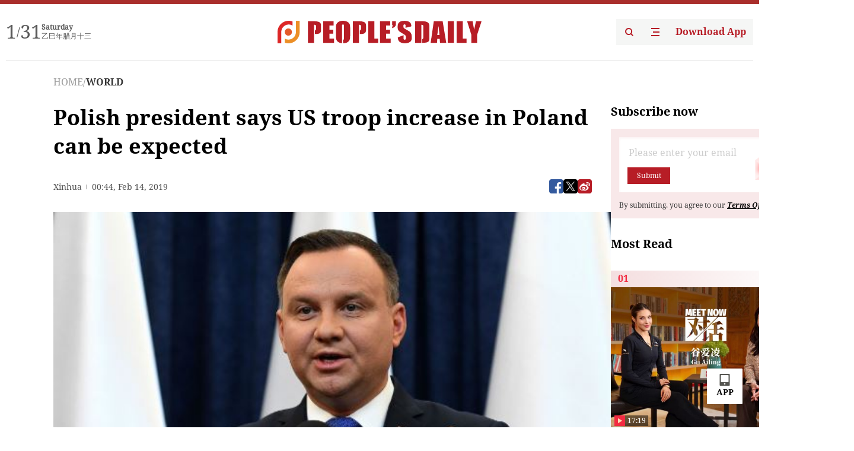

--- FILE ---
content_type: text/html;charset=UTF-8
request_url: https://peoplesdaily.pdnews.cn/world/er/30001217725
body_size: 22445
content:
<!doctype html><html lang="en"><head><meta charset="UTF-8"/><meta name="viewport" content="initial-scale=1,maximum-scale=1,minimum-scale=1,user-scalable=no"/><script type = "application/ld+json">
                {
                "@context": "https://schema.org",
                "@type": "NewsArticle",
                "headline": "Polish president says US troop increase in Poland can be expected",
                "description": "(File Photo: CGTN)WARSAW, Feb. 13 (Xinhua) -- Polish President Andrzej Duda said an increase in the presence of US armed forces on Polish territory was to be expected, following a bilateral meeting with US Vice President Mike Pence here Wednesday."I hope that our joint efforts aimed at increasing the presence of US armed forces in Poland are going to bring ",
                "mainEntityOfPage":"https://peoplesdaily.pdnews.cn/topnews/er/30001217725",
                 "inLanguage": "en-US",
                "image": [],
                "datePublished":  "2019-02-14T00:44:30.000Z",
                "dateModified":  "2019-02-14T00:44:30.000Z",
                    "author": {
                        "@type": "Person",
                         "name": "",
                         "url": "",
                         "worksFor": {
                            "@type": "Organization",
                            "name": "People's Daily",
                            "logo": {
                                "@type": "ImageObject",
                                "url": "https://cdnpdcontent.aikan.pdnews.cn/rmrb/rmrb-protocol-en-web/0.0.12/"
                            },    
                            "address": {
                                "@type": "PostalAddress",
                                "streetAddress": "No. 2 Jintai West Road",
                                "addressLocality": "Beijing",
                                "addressRegion": "Beijing",  
                                "postalCode": "100733",
                                "addressCountry": "CN"
                            }
                         }
                    },
                "publisher": {
                    "@type": "Organization",
                    "name": "People's Daily",
                    "logo": {
                        "@type": "ImageObject",
                        "url": "https://cdnpdcontent.aikan.pdnews.cn/rmrb/rmrb-protocol-en-web/0.0.12/"
                    },
                    "url":"https://peoplesdaily.pdnews.cn"
                },
                 "articleSection": "WORLD"
             } 
          </script><link rel="canonical" href="https://peoplesdaily.pdnews.cn/world/er/30001217725" /><title>Polish president says US troop increase in Poland can be expected</title><style></style><meta name="title" content="Polish president says US troop increase in Poland can be expected"><meta name="keywords" content="WORLD,People's Daily"><meta name="description" content="(File Photo: CGTN)WARSAW, Feb. 13 (Xinhua) -- Polish President Andrzej Duda said an increase in the presence of US armed forces on Polish territory was to be expected, following a bilateral meeting with US Vice President Mike Pence here Wednesday."I hope that our joint efforts aimed at increasing the presence of US armed forces in Poland are going to bring "><meta property="title" content="Polish president says US troop increase in Poland can be expected"><meta property="image" content="https://cdnpdcontent.aikan.pdnews.cn/up/cms/www/201902/14084223bqo4.jpg"><meta itemprop="image" content="https://cdnpdcontent.aikan.pdnews.cn/up/cms/www/201902/14084223bqo4.jpg"><meta property="description" content="(File Photo: CGTN)WARSAW, Feb. 13 (Xinhua) -- Polish President Andrzej Duda said an increase in the presence of US armed forces on Polish territory was to be expected, following a bilateral meeting with US Vice President Mike Pence here Wednesday."I hope that our joint efforts aimed at increasing the presence of US armed forces in Poland are going to bring "><meta property="fb:app_id" content="216960335533526"><meta property="og:title" content="Polish president says US troop increase in Poland can be expected"><meta property="og:description" content="(File Photo: CGTN)WARSAW, Feb. 13 (Xinhua) -- Polish President Andrzej Duda said an increase in the presence of US armed forces on Polish territory was to be expected, following a bilateral meeting with US Vice President Mike Pence here Wednesday."I hope that our joint efforts aimed at increasing the presence of US armed forces in Poland are going to bring "><meta property="og:url" content="https://peoplesdaily.pdnews.cn/world/er/30001217725"><meta property="og:image" content="https://cdnpdcontent.aikan.pdnews.cn/up/cms/www/201902/14084223bqo4.jpg?x-oss-process=image/resize,l_850/auto-orient,1/quality,q_95/format,jpg"><meta property="og:image:alt" content="(File Photo: CGTN)WARSAW, Feb. 13 (Xinhua) -- Polish President Andrzej Duda said an increase in the presence of US armed forces on Polish territory was to be expected, following a bilateral meeting with US Vice President Mike Pence here Wednesday."I hope that our joint efforts aimed at increasing the presence of US armed forces in Poland are going to bring "><meta property="og:image_wechat" content="https://cdnpdcontent.aikan.pdnews.cn/up/cms/www/201902/14084223bqo4.jpg?x-oss-process=image/resize,l_850/auto-orient,1/quality,q_95/format,jpg"><meta name="twitter:title" content="Polish president says US troop increase in Poland can be expected"><meta property="twitter:title" content="Polish president says US troop increase in Poland can be expected"><meta name="twitter:image" content="https://cdnpdcontent.aikan.pdnews.cn/up/cms/www/201902/14084223bqo4.jpg?x-oss-process=image/resize,l_850/auto-orient,1/quality,q_95/format,jpg"><meta property="twitter:image" content="https://cdnpdcontent.aikan.pdnews.cn/up/cms/www/201902/14084223bqo4.jpg?x-oss-process=image/resize,l_850/auto-orient,1/quality,q_95/format,jpg"><meta name="twitter:image:src" content="https://cdnpdcontent.aikan.pdnews.cn/up/cms/www/201902/14084223bqo4.jpg?x-oss-process=image/resize,l_850/auto-orient,1/quality,q_95/format,jpg"><meta property="twitter:image:src" content="https://cdnpdcontent.aikan.pdnews.cn/up/cms/www/201902/14084223bqo4.jpg?x-oss-process=image/resize,l_850/auto-orient,1/quality,q_95/format,jpg"><meta name="twitter:description" content="(File Photo: CGTN)WARSAW, Feb. 13 (Xinhua) -- Polish President Andrzej Duda said an increase in the presence of US armed forces on Polish territory was to be expected, following a bilateral meeting with US Vice President Mike Pence here Wednesday."I hope that our joint efforts aimed at increasing the presence of US armed forces in Poland are going to bring "><meta property="twitter:description" content="(File Photo: CGTN)WARSAW, Feb. 13 (Xinhua) -- Polish President Andrzej Duda said an increase in the presence of US armed forces on Polish territory was to be expected, following a bilateral meeting with US Vice President Mike Pence here Wednesday."I hope that our joint efforts aimed at increasing the presence of US armed forces in Poland are going to bring "><meta name="twitter:site" content="@PeoplesDailyapp"><meta property="twitter:site" content="@PeoplesDailyapp"><meta property="al:title" content="Polish president says US troop increase in Poland can be expected"><meta property="al:image" content="https://cdnpdcontent.aikan.pdnews.cn/up/cms/www/201902/14084223bqo4.jpg?x-oss-process=image/resize,l_850/auto-orient,1/quality,q_95/format,jpg"><meta property="al:description" content="(File Photo: CGTN)WARSAW, Feb. 13 (Xinhua) -- Polish President Andrzej Duda said an increase in the presence of US armed forces on Polish territory was to be expected, following a bilateral meeting with US Vice President Mike Pence here Wednesday."I hope that our joint efforts aimed at increasing the presence of US armed forces in Poland are going to bring "><meta property="og:type" content="article"><meta property="og:rich_attachment" content="true"><meta name="twitter:card" content="summary_large_image"><meta property="twitter:card" content="summary_large_image"><meta name="twitter:creator" content="@PeoplesDailyapp"><meta property="twitter:creator" content="@PeoplesDailyapp"><meta property="al:type" content="article"><meta name="format-detection" content="telephone=no, email=no"/><meta name="apple-touch-fullscreen" content="YES"/><meta name="apple-mobile-web-app-capable" content="yes"/><meta name="apple-mobile-web-app-status-bar-style" content="black"/><link rel="icon" href="https://cdnpdfront.aikan.pdnews.cn/rmrb/es/rmrb-web-details-main/1.0.20/resource/image/faviconV2.png" type="image/x-icon"/><link rel="stylesheet" href="https://cdnpdfront.aikan.pdnews.cn/rmrb/es/rmrb-web-details-main/1.0.20/resource/css/plugin/normalize.css"><link rel="stylesheet" href="https://cdnpdfront.aikan.pdnews.cn/rmrb/es/rmrb-web-details-main/1.0.20/resource/css/plugin/swiper-bundle.min.css"><link rel="stylesheet" href="https://cdnpdfront.aikan.pdnews.cn/rmrb/es/rmrb-web-details-main/1.0.20/resource/css/plugin/aliPlayer.min.css"><link rel="stylesheet" href="https://cdnpdfront.aikan.pdnews.cn/rmrb/es/rmrb-web-details-main/1.0.20/resource/font/style.css"><link rel="stylesheet" href="https://cdnpdfront.aikan.pdnews.cn/rmrb/es/rmrb-web-details-main/1.0.20/resource/css/desktop/common.css"><link rel="stylesheet" href="https://cdnpdfront.aikan.pdnews.cn/rmrb/es/rmrb-web-details-main/1.0.20/resource/css/desktop/article.css"><link rel="stylesheet" href="https://cdnpdfront.aikan.pdnews.cn/rmrb/es/rmrb-web-details-main/1.0.20/resource/css/desktop/player.css"><script src="https://cdnpdfront.aikan.pdnews.cn/rmrb/es/rmrb-web-details-main/1.0.20/resource/js/share.min.js"></script><script type="module" crossorigin src="https://cdnpdfront.aikan.pdnews.cn/rmrb/es/rmrb-web-details-main/1.0.20/static/articleDesktop.c5301c6a.js"></script><link rel="modulepreload" href="https://cdnpdfront.aikan.pdnews.cn/rmrb/es/rmrb-web-details-main/1.0.20/static/__uno.15422b0f.js"><link rel="modulepreload" href="https://cdnpdfront.aikan.pdnews.cn/rmrb/es/rmrb-web-details-main/1.0.20/static/light.f3ff9c99.js"><link rel="modulepreload" href="https://cdnpdfront.aikan.pdnews.cn/rmrb/es/rmrb-web-details-main/1.0.20/static/use-rtl.8a7f6956.js"><link rel="modulepreload" href="https://cdnpdfront.aikan.pdnews.cn/rmrb/es/rmrb-web-details-main/1.0.20/static/FooterShare.0f3c5c72.js"><link rel="modulepreload" href="https://cdnpdfront.aikan.pdnews.cn/rmrb/es/rmrb-web-details-main/1.0.20/static/index.1b39da1d.js"><link rel="modulepreload" href="https://cdnpdfront.aikan.pdnews.cn/rmrb/es/rmrb-web-details-main/1.0.20/static/index.b39b2bcf.js"><link rel="modulepreload" href="https://cdnpdfront.aikan.pdnews.cn/rmrb/es/rmrb-web-details-main/1.0.20/static/email.b80d3b72.js"><link rel="modulepreload" href="https://cdnpdfront.aikan.pdnews.cn/rmrb/es/rmrb-web-details-main/1.0.20/static/Close.fa9a9c37.js"><link rel="modulepreload" href="https://cdnpdfront.aikan.pdnews.cn/rmrb/es/rmrb-web-details-main/1.0.20/static/index.674e821e.js"><link rel="modulepreload" href="https://cdnpdfront.aikan.pdnews.cn/rmrb/es/rmrb-web-details-main/1.0.20/static/vote.9191c2c4.js"><link rel="stylesheet" href="https://cdnpdfront.aikan.pdnews.cn/rmrb/es/rmrb-web-details-main/1.0.20/static/__uno.1bc1a676.css"><link rel="stylesheet" href="https://cdnpdfront.aikan.pdnews.cn/rmrb/es/rmrb-web-details-main/1.0.20/static/FooterShare.536f3f2b.css"><link rel="stylesheet" href="https://cdnpdfront.aikan.pdnews.cn/rmrb/es/rmrb-web-details-main/1.0.20/static/index.262060e6.css"><link rel="stylesheet" href="https://cdnpdfront.aikan.pdnews.cn/rmrb/es/rmrb-web-details-main/1.0.20/static/index.36bdada6.css"><link rel="stylesheet" href="https://cdnpdfront.aikan.pdnews.cn/rmrb/es/rmrb-web-details-main/1.0.20/static/index.0044e19b.css"><link rel="stylesheet" href="https://cdnpdfront.aikan.pdnews.cn/rmrb/es/rmrb-web-details-main/1.0.20/static/articleDesktop.992161ba.css"><link rel="stylesheet" href="https://cdnpdfront.aikan.pdnews.cn/rmrb/es/rmrb-web-details-main/1.0.20/static/photoDesktop.4c8c64f1.css"></head><body data-id="30001217725" data-channelid="1028,1009" data-objecttype="8" data-topicid="" data-type="channel" id="body" class=""><div id="app"></div><header id="header"><div class="header"><div class="header-container c-container"><div class="header-main"><div id="globalHeader" class="time"></div><a href="https://peoplesdaily.pdnews.cn" class="logo"><span style="display:none">People's Daily</span> <img src="https://cdnpdfront.aikan.pdnews.cn/rmrb/es/rmrb-web-details-main/1.0.20/resource/image/header/logo.svg" alt="People's Daily English language App - Homepage - Breaking News, China News, World News and Video"></a><div class="right-content"><a class="header-search" target="_blank" href="https://peoplesdaily.pdnews.cn/searchDetails"><span style="display:none">People's Daily Search Details</span> <img src="https://cdnpdfront.aikan.pdnews.cn/rmrb/es/rmrb-web-details-main/1.0.20/resource/image/header/headerSearch.svg" alt="People's Daily English language App - Homepage - Breaking News, China News, World News and Video"> </a><span class="header-channel"><div id="headerChannel"></div><img class="header-channel-icon" src="https://cdnpdfront.aikan.pdnews.cn/rmrb/es/rmrb-web-details-main/1.0.20/resource/image/channel.svg" alt="People's Daily English language App - Homepage - Breaking News, China News, World News and Video"> </span><a class="header-download droidSerif-bold" target="_blank" href="https://peoplesdaily.pdnews.cn/publicity">Download App</a></div></div></div></div></header><main class="content-main" data-author-name="" data-author-id=""><div class="c-container"><div class="breadcrumb"><a href="https://peoplesdaily.pdnews.cn" class="droidSerif">HOME</a> <span class="droidSerif">/</span><div class="beloneName droidSerif-bold">WORLD</div></div><div class="c-content"><div class="left"><div class="c-title droidSerif-bold" id="newsTitle">Polish president says US troop increase in Poland can be expected</div><div class="c-details-share"><div class="c-details"><div class="c-details-extra droidSerif"><div class="form">Xinhua</div><div class="c-publish-time none">1550105070000</div></div></div><div id="globalShare"></div></div><div class="skeleton-loading"><div class="ant-skeleton ant-skeleton-active"><div class="ant-skeleton-content"><ul class="ant-skeleton-paragraph"><li style="width:38%"></li><li style="width:100%"></li><li style="width:100%"></li><li style="width:87.5%"></li></ul><h3 class="ant-skeleton-title" style="width:100%;height:427.5px"></h3></div></div></div><div class="c-news-content none" id="newContent"><p style="text-align:center"><img src="https://cdnpdcontent.aikan.pdnews.cn/up/cms/www/201902/140846422utr.jpg" title="Polish President Andrzej Duda CGTN.JPG" alt="Polish President Andrzej Duda CGTN.JPG"></p>
<p><span style="color: rgb(127, 127, 127);">Polish President Andrzej Duda. (File Photo: CGTN)</span><br></p>
<p style="text-align: left;">WARSAW, Feb. 13 (Xinhua) -- Polish President Andrzej Duda said an increase in the presence of US armed forces on Polish territory was to be expected, following a bilateral meeting with US Vice President Mike Pence here Wednesday.</p>
<p style="text-align: left;">"I hope that our joint efforts aimed at increasing the presence of US armed forces in Poland are going to bring effects soon," Duda said in a joint statement following the meeting with Pence.</p>
<p style="text-align: left;">"In the nearest future, commitments are going to come. This is what we should expect," Duda said.</p>
<p style="text-align: left;">"Our countries are discussing the parameters for increased United States military presence in Poland. I'll be carrying back your strong convictions regarding that to President Trump and to our leaders in the Defense Department when I return to the United States," Pence said in the statement.</p>
<p style="text-align: left;">During their meeting, Pence and Duda also discussed energy and economic cooperation.</p>
<p style="text-align: left;">Earlier in the day, Pence and Duda visited American and Polish troops stationed at a military base in Warsaw, and oversaw the signing of a deal for Poland to buy 20 HIMARS rocket launchers from US producer Lockheed Martin.</p>
<p style="text-align: left;">Pence's visit to Warsaw includes the two-day conference on the Middle East co-organized by the US and Poland, which kicked off Wednesday afternoon with an official welcome of the participants.</p>
<p><br style="text-align: left;"></p></div><div id="vote"></div></div><div class="right" id="mostRead"></div></div><div class="c-recommend" id="recommend"></div></div></main><div id="news-article-audio"></div><div id="hidden"></div><div id="hiddenElement"></div><footer id="globalFooter" data-audio-title="" data-audio-src="" data-audio-img=""><div class="footer-main c-container"><div class="footer-container"><div class="footer-left"><div class="footer-download"><div class="footer-title droidSerif-bold">Download App</div><div class="footer-download-top"><a target="_blank" href="https://apps.apple.com/app/peoples-daily-%E4%BA%BA%E6%B0%91%E6%97%A5%E6%8A%A5%E8%8B%B1%E6%96%87%E5%AE%A2%E6%88%B7%E7%AB%AF/id1294031865" class="droidSerif-bold"><img src="https://cdnpdfront.aikan.pdnews.cn/rmrb/es/rmrb-web-details-main/1.0.20/resource/image/footer/apple.svg" alt="People's Daily English language App - Homepage - Breaking News, China News, World News and Video"> </a><a target="_blank" href="https://sj.qq.com/appdetail/com.peopleapp.en" class="droidSerif-bold"><img src="https://cdnpdfront.aikan.pdnews.cn/rmrb/es/rmrb-web-details-main/1.0.20/resource/image/footer/android.svg" alt="People's Daily English language App - Homepage - Breaking News, China News, World News and Video"></a></div><a target="_blank" href="https://play.google.com/store/apps/details?id=com.peopleapp.en" class="download-app droidSerif-bold"><img src="https://cdnpdfront.aikan.pdnews.cn/rmrb/es/rmrb-web-details-main/1.0.20/resource/image/footer/google.svg" alt="People's Daily English language App - Homepage - Breaking News, China News, World News and Video"> <span>Google Play</span></a></div></div><div class="footer-right"><div class="footer-sitemap"><div class="footer-title droidSerif-bold">Sitemap</div><div id="footerSitemap" class="sitemap-list"></div></div><div class="footer-share" id="footerShare"></div></div></div><div class="footer-bottom"><div class="left"><div class="left-top"><a class="droidSerif" target="_blank" href="https://www.beian.gov.cn/portal/registerSystemInfo?recordcode=11010502048728" title="People's Daily English language App"><img src="https://cdnpdfront.aikan.pdnews.cn/rmrb/es/rmrb-web-details-main/1.0.20/resource/image/footer/emblem.png" alt="People's Daily English language App - Homepage - Breaking News, China News, World News and Video"> <span>京公网安备 11010502048728号 Copyright 2023 People's Daily </span></a><a class="droidSerif" target="_blank" href="https://beian.miit.gov.cn/#/Integrated/recordQuery" title="People's Daily English language App">ICP Registration Number: 16066560</a></div><a class="droidSerif" title="People's Daily English language App">Disinformation report:rmrbywapp@126.com</a></div><div class="right"><a class="privacyPolicy" href="https://peoplesdaily.pdnews.cn/privacyPolicy" target="_blank" title="People's Daily English language App">Privacy policy</a> <i class="line"></i> <a class="aboutUs" href="https://peoplesdaily.pdnews.cn/aboutUs" target="_blank" title="People's Daily English language App">Terms of Service</a> <i class="line"></i> <a class="aboutPeopleDaily" href="https://peoplesdaily.pdnews.cn/aboutPeopleDaily" target="_blank" title="People's Daily English language App">About People's Daily</a> <i class="line"></i> <a class="peoplesDaily" href="" target="_blank" title="People's Daily English language App">PEOPLE'S DAILY</a></div></div></div></footer><script src="https://wkbrs1.tingyun.com/js/cIHjmnMVaiY.js"></script><script src="https://cdnpdfront.aikan.pdnews.cn/rmrb/es/rmrb-web-details-main/1.0.20/resource/js/sensorsdata.min.js"></script><script src="https://cdnpdfront.aikan.pdnews.cn/rmrb/es/rmrb-web-details-main/1.0.20/resource/js/aliPlayer.min.js"></script><script src="https://cdnpdfront.aikan.pdnews.cn/rmrb/es/rmrb-web-details-main/1.0.20/resource/js/swiper-bundle.min.js"></script><script src="https://cdnpdfront.aikan.pdnews.cn/rmrb/es/rmrb-web-details-main/1.0.20/resource/js/echart.min.js"></script><script src="https://cdnpdfront.aikan.pdnews.cn/rmrb/es/rmrb-web-details-main/1.0.20/resource/js/ecStat.min.js"></script><script>!(function (c,b,d,a) {c[a] ||(c[a] ={})
c[a].config ={pid:'bayc9l9j1x@7e5f11667efff4b',appType:'web',imgUrl:'https://arms-retcode.aliyuncs.com/r.png?',sendResource:true,enableLinkTrace:true,behavior:true
}
with (b) with (body) with (insertBefore(createElement('script'),firstChild)) setAttribute('crossorigin','',src =d
)
})(window,document,'https://retcode.alicdn.com/retcode/bl.js','__bl')</script><script>var echartOptions = undefined;var shareInfo = {"shareSwitch":1,"fullUrl":"https://cdnpdcontent.aikan.pdnews.cn/up/cms/www/201902/14084223bqo4.jpg","shareTitle":"Polish president says US troop increase in Poland can be expected","bucket":"rmrb-peopledaily-content-prod","shareDescription":"(File Photo: CGTN)WARSAW, Feb. 13 (Xinhua) -- Polish President Andrzej Duda said an increase in the presence of US armed forces on Polish territory was to be expected, following a bilateral meeting with US Vice President Mike Pence here Wednesday.\"I hope that our joint efforts aimed at increasing the presence of US armed forces in Poland are going to bring "};var contentDetailsJson = {"channelRels":[{"channelId":1028,"channelLevel":2,"channelName":"WORLD","sortValue":1,"channelAlias":"world"},{"channelId":1009,"channelLevel":1,"channelName":"BRI NEWS","sortValue":2,"channelAlias":"bri-news"}],"description":"(File Photo: CGTN)WARSAW, Feb. 13 (Xinhua) -- Polish President Andrzej Duda said an increase in the presence of US armed forces on Polish territory was to be expected, following a bilateral meeting with US Vice President Mike Pence here Wednesday.\"I hope that our joint efforts aimed at increasing the presence of US armed forces in Poland are going to bring "};</script></body></html>

--- FILE ---
content_type: text/css
request_url: https://cdnpdfront.aikan.pdnews.cn/rmrb/es/rmrb-web-details-main/1.0.20/resource/css/plugin/aliPlayer.min.css
body_size: 4752
content:
.prism-player .prism-big-play-btn{background:url(../../image/puse.svg) no-repeat;background-size:contain;width:64px;height:64px}.prism-player .prism-big-play-btn .outter{border:7px solid rgba(255,255,255,.51);width:64px;height:64px;border-radius:100%;position:absolute;box-sizing:border-box;top:0;left:0}.prism-player .prism-big-play-btn:hover{cursor:pointer}.prism-player .prism-play-btn{width:24px;height:24px;background:url(../../image/player/smallplay.png) no-repeat;background-size:contain}.prism-player .prism-play-btn:hover{cursor:pointer}.prism-player .prism-live-display{font-size:12px;color:#ebecec;line-height:44px;text-align:center;margin:0}.prism-player .live-shift-display:hover{cursor:pointer;font-size:14px}.prism-player .prism-play-btn.playing{background:url(../../image/player/smallpause.png) no-repeat;background-size:contain}.prism-player .prism-play-btn.playing:hover{cursor:pointer}.prism-player .prism-fullscreen-btn{width:24px;height:24px;background:url(../../image/player/fullscreen.png) no-repeat;background-size:contain}.prism-player .prism-fullscreen-btn:hover{cursor:pointer}.prism-player .prism-fullscreen-btn.fullscreen{background:url(../../image/player/smallscreen.png) no-repeat;background-size:contain}.prism-player .prism-fullscreen-btn.fullscreen:hover{animation:hoverAnimationScale 1s 1;-moz-animation:hoverAnimationScale 1s 1;-webkit-animation:hoverAnimationScale 1s 1;-o-animation:hoverAnimationScale 1s 1;cursor:pointer}.prism-player .prism-volume{position:relative}.prism-player .prism-volume .volume-icon{width:28px;height:28px;background:url(../../image/player/volume.png);background-size:contain}.prism-player .prism-volume .volume-icon .long-horizontal{width:3px;background:#ebecec;height:18px;position:absolute;right:5px;top:50%;-ms-transform:translateY(-50%);transform:translateY(-50%)}.prism-player .prism-volume .volume-icon .short-horizontal{width:3px;background:#ebecec;height:8px;position:absolute;right:10px;top:50%;-ms-transform:translateY(-50%);transform:translateY(-50%)}.prism-player .prism-volume .volume-icon:hover{-ms-transform-origin:0 50%;transform-origin:0 50%;background-size:contain;cursor:pointer}.prism-player .prism-volume .mute .long-horizontal{-ms-transform:rotate(-45deg);transform:rotate(-45deg);height:12px;top:10px;left:22px}.prism-player .prism-volume .mute .short-horizontal{-ms-transform:rotate(45deg);transform:rotate(45deg);height:12px;top:10px;left:22px}.prism-player .prism-volume-control{position:absolute;bottom:44px;display:none;background:rgba(60,60,60,.95);box-shadow:0 0 6px 0 rgba(0,0,0,.1);width:32px;height:130px;z-index:10000}.prism-player .prism-volume-control .volume-control-icon{width:32px;height:32px;background:url(../../image/player/unmutevolume.png) no-repeat;background-size:contain}.prism-player .prism-volume-control .volume-control-icon:hover{cursor:pointer;background:url(../../image/player/volumehover.png) no-repeat;background-size:contain}.prism-player .prism-volume-control .volume-control-icon.mute{background:url(../../image/player/volumemute.png) no-repeat;background-size:contain}.prism-player .prism-volume-control .volume-control-icon.mute:hover{background:url(../../image/player/volumemutehover.png) no-repeat;background-size:contain;cursor:pointer}.prism-player .prism-volume-control:hover{cursor:pointer}.prism-player .prism-volume-control .volume-control-icon{position:absolute;bottom:6px;left:8px;width:26px;height:26px}.prism-player .prism-volume-control .volume-range{position:absolute;left:14px;bottom:10px;border-radius:1px;background:#6c6262;box-shadow:inset 1px 1px 1px 0 rgba(0,0,0,.06);width:4px;height:100px}.prism-player .prism-volume-control .volume-value{width:100%;height:0%;background:#30adf2;position:absolute;border-radius:1px;bottom:0}.prism-player .prism-volume-control .volume-cursor{position:absolute;bottom:0;background:#fff;width:15px;height:15px;border-radius:15px;left:-6px}.prism-player .prism-volume-control .volume-cursor:hover{background:#00c1de}.prism-player .prism-animation{width:64px;height:64px;border-radius:64px;opacity:0;position:absolute;left:50%;top:50%;-ms-transform:translate(-50%,-50%);transform:translate(-50%,-50%)}.prism-player .prism-play-animation{background:url(../../image/player/playanimation.png) no-repeat;background-size:contain}.prism-player .prism-pause-animation{background:url(../../image/player/pauseanimation.png) no-repeat;background-size:contain}.prism-player .play-apply-animation{animation:prismplayanimation 1s 1;-moz-animation:prismplayanimation 1s 1;-webkit-animation:prismplayanimation 1s 1;-o-animation:prismplayanimation 1s 1;animation-fill-mode:both}@keyframes prismplayanimation{0%{width:32px;height:32px;border-radius:32px;opacity:0}50%{width:32px;height:32px;border-radius:32px;opacity:1}99%{width:76px;height:76px;border-radius:76px;opacity:0}100%{width:0;height:0}}@keyframes spinoffPulse{0%{transform:rotate(0);-webkit-transform:rotate(0);-moz-transform:rotate(0)}100%{transform:rotate(360deg);-webkit-transform:rotate(360deg);-moz-transform:rotate(360deg)}}@keyframes hoverAnimationRotate{0%{transform:rotate(0);-webkit-transform:rotate(0);-moz-transform:rotate(0)}50%{transform:rotate(45deg);-webkit-transform:rotate(45deg);-moz-transform:rotate(45deg)}100%{transform:rotate(0);-webkit-transform:rotate(0);-moz-transform:rotate(0)}}@keyframes hoverAnimationScale{0%{transform:scale(1);-webkit-transform:scale(1);-moz-transform:scale(1)}50%{transform:scale(1.2);-webkit-transform:scale(1.2);-moz-transform:scale(1.2)}100%{transform:scale(1);-webkit-transform:scale(1);-moz-transform:scale(1)}}@keyframes hoverAnimationScaleX{0%{transform:scaleX(1);-webkit-transform:scaleX(1);-moz-transform:scaleX(1)}50%{transform:scaleX(1.2);-webkit-transform:scaleX(1.2);-moz-transform:scaleX(1.2)}100%{transform:scaleX(1);-webkit-transform:scaleX(1);-moz-transform:scaleX(1)}}@keyframes hoverVolumeAnimation{0%{opacity:1}50%{opacity:0}100%{opacity:1}}.volume-hover-animation{animation:hoverVolumeAnimation .3s 1;-moz-animation:hoverVolumeAnimation .3s 1;-webkit-animation:hoverVolumeAnimation .3s 1;-o-animation:hoverVolumeAnimation .3s 1}@keyframes hoverPlayButtonAnimation{0%{width:63px;height:63px;border:7px solid #fff}60%{width:90px;height:90px;border:7px solid rgba(255,255,255,.51)}100%{width:97px;height:97px;border:14px solid rgba(255,255,255,0)}}@keyframes warn{0%{transform:scale(1);opacity:0}25%{transform:scale(1);opacity:.1}50%{transform:scale(1.1);opacity:.3}75%{transform:scale(1.5);opacity:.5}100%{transform:scale(2);opacity:0}}.big-playbtn-hover-animation{animation:warn 1s ease-out;-moz-animation:warn 1s ease-out;-webkit-animation:warn 1s ease-out;-o-animation:warn 1s ease-out}.big-playbtn-hover-animation1{animation:hoverPlayButtonAnimation 1s 1;-moz-animation:hoverPlayButtonAnimation 1s 1;-webkit-animation:hoverPlayButtonAnimation 1s 1;-o-animation:hoverPlayButtonAnimation 1s 1}.prism-player{background-color:#000;position:relative}.prism-player a{text-decoration:none}.prism-player video{position:absolute;left:50%;top:50%;transform:translate(-50%,-50%);-ms-transform:translate(-50%,-50%);-moz-transform:translate(-50%,-50%);-webkit-transform:translate(-50%,-50%);-o-transform:translate(-50%,-50%);-ms-transform-origin:center;-moz-transform-origin:center;-webkit-transform-origin:center;-o-transform-origin:center}.prism-player .x5-full-screen{object-fit:fill;object-position:50% 50%}.prism-player .x5-top-left{object-fit:contain;object-position:0 0}.prism-player .prism-cover{width:100%;height:100%;background-repeat:no-repeat;background-position:center;background-size:cover;position:absolute;top:0;left:0;z-index:11}.prism-player .prism-text-overlay{width:100%;height:100%;position:absolute;top:0;left:0;z-index:9;pointer-events:none}.prism-player .prism-ErrorMessage{width:100%;height:100%;background-color:#000;background-repeat:no-repeat;background-position:center;background-size:contain;position:absolute;z-index:99;top:0;left:0;overflow:hidden;display:none}.prism-player .prism-ErrorMessage .prism-error-content{margin-top:20px;padding:0 5px}.prism-player .prism-ErrorMessage .prism-error-content p{text-align:center;font-size:12px;color:#fff}.prism-player .prism-ErrorMessage .prism-error-operation{margin-top:10px;margin-bottom:10px;padding-bottom:5px;border-bottom:1.5px;border-bottom-color:rgba(255,255,255,.15);border-bottom-style:dotted;text-align:center}.prism-player .prism-ErrorMessage .prism-error-operation a{width:80px;height:32px;line-height:32px;vertical-align:top;display:inline-block;margin-left:10px}.prism-player .prism-ErrorMessage .prism-error-operation a.prism-button-refresh{color:#21c5e0;border:solid 1px #21c5e0}.prism-player .prism-ErrorMessage .prism-error-operation a.prism-button-refresh:hover{color:#05d3f5;border-color:#05d3f5;cursor:pointer}.prism-player .prism-ErrorMessage .prism-error-operation a.prism-button-refresh:active{color:#026a7b;border-color:#026a7b}.prism-player .prism-ErrorMessage .prism-error-operation .prism-button-orange:visited{color:#05d3f5}.prism-player .prism-ErrorMessage .prism-detect-info{color:#fff;font-size:10px}.prism-player .prism-ErrorMessage .prism-detect-info p{padding:0 5px;word-break:break-all;margin:0 0 4px}.prism-player .prism-ErrorMessage .prism-detect-info span.info-label{display:inline-block;font-weight:700}.prism-player .prism-ErrorMessage .prism-detect-info span.info-content{color:gray}.prism-player .prism-big-play-btn{display:none;z-index:1000}.prism-player .prism-license-watermark{z-index:100;position:absolute;width:300px;height:120px;display:-ms-flexbox;display:flex;-ms-flex-direction:column;flex-direction:column;-ms-flex-pack:center;justify-content:center;-ms-flex-align:center;align-items:center;right:20px;top:20px;border:1px solid rgba(216,216,216,.12);box-shadow:0 0 12px 0 rgba(130,130,130,.2);border-radius:2px;backdrop-filter:blur(4px);background-color:rgba(255,255,255,.12)}.prism-player .prism-license-watermark .no-authorization{font-weight:500;font-size:24px;color:rgba(255,255,255,.9);text-shadow:1px 1px 2px rgba(0,0,0,.5);margin:0 50px}.prism-player .prism-license-watermark .apply-button{margin-top:12px;padding:5px 20px;background-color:#00bcd4;border:1px solid #26c5da;font-weight:400;font-size:14px;color:#fff;line-height:20px;cursor:pointer}.prism-player .prism-controlbar{width:100%;height:44px;position:relative;z-index:10;font-size:14px}.prism-player .prism-controlbar .prism-controlbar-bg{background:rgba(75,75,75,.15);width:100%;height:40px;position:absolute;bottom:0;left:0;z-index:-1}.prism-player .prism-time-display{height:40px;line-height:40px;color:#a4aab3;font-size:12px}.prism-player .prism-time-display .current-time{color:#fff}.prism-player .prism-live-time-display{height:44px;line-height:44px;color:#a4aab3;font-size:12px}.prism-player .prism-live-time-display span{display:inline}.prism-player .prism-live-time-display .live-text{margin-left:5px;font-size:12px;color:#ebecec}.prism-player .prism-live-time-display .current-time{color:#fff}.prism-player .prism-fullscreen-btn:hover{animation:hoverAnimationScale 1s 1;-moz-animation:hoverAnimationScale 1s 1;-webkit-animation:hoverAnimationScale 1s 1;-o-animation:hoverAnimationScale 1s 1}.prism-player .prism-liveshift-progress,.prism-player .prism-progress{bottom:40px!important;width:100%;height:4px;background:rgba(195,197,198,.5);box-shadow:inset 1px 1px 1px 0 rgba(0,0,0,.06);position:relative;cursor:pointer}.prism-player .prism-liveshift-progress .prism-progress-time,.prism-player .prism-progress .prism-progress-time{position:absolute;top:-25px;background:rgba(0,0,0,.8);box-shadow:0 0 5px 0 rgba(0,0,0,.1);-webkit-box-shadow:0 0 5px 0 rgba(0,0,0,.1);color:#fff;font-size:14px;border-radius:7.5px;padding:0 6px 0 6px;text-align:center;white-space:nowrap}.prism-player .prism-liveshift-progress .prism-progress-loaded,.prism-player .prism-progress .prism-progress-loaded{position:absolute;top:0;left:0;width:0;height:100%;background:#c3c5c6}.prism-player .prism-liveshift-progress .prism-progress-played,.prism-player .prism-progress .prism-progress-played{position:absolute;top:0;left:0;width:0;height:100%;background-color:#00c1de}.prism-player .prism-liveshift-progress .prism-progress-cursor,.prism-player .prism-progress .prism-progress-cursor{position:absolute;border-radius:8px;top:-5px;width:16px;height:16px;overflow:hidden;box-sizing:content-box;background:url(../../image/player/dragcursorhover.png) center;display:none}.prism-player .prism-liveshift-progress .prism-progress-cursor img,.prism-player .prism-progress .prism-progress-cursor img{width:14px;height:14px;position:absolute;top:50%;left:50%;-ms-transform:translate(-50%,-50%);transform:translate(-50%,-50%)}.prism-player .prism-liveshift-progress .cursor-hover,.prism-player .prism-progress .cursor-hover{border-radius:9px;width:18px;height:18px;top:-5px!important}.prism-player .prism-liveshift-progress .cursor-hover img,.prism-player .prism-progress .cursor-hover img{width:16px;height:16px}.prism-player .prism-liveshift-progress .prism-progress-marker,.prism-player .prism-progress .prism-progress-marker{width:100%;height:100%;position:absolute}.prism-player .prism-liveshift-progress .prism-progress-marker .prism-marker-dot,.prism-player .prism-progress .prism-progress-marker .prism-marker-dot{position:absolute;background:#d9edf7;width:5px;height:100%;border-radius:20%}.prism-player .prism-progress-hover{cursor:pointer;height:6px;transition:height .1s}.prism-player .prism-progress-hover .prism-marker-dot{width:10px;height:80%;top:8%;border-radius:30%}.prism-player .prism-progress-hover .prism-progress-cursor{top:-4px}.prism-player .prism-liveshift-progress{background:0 0}.prism-player .prism-liveshift-progress .prism-enable-liveshift{cursor:pointer;position:absolute;background:#fff;height:4px}.prism-player .prism-liveshift-progress .prism-enable-liveshift:hover{height:6px;transition:height .1s}.prism-player .prism-liveshift-progress .prism-liveshift-seperator{height:15px;position:absolute;right:0;top:-8px;color:#fff;margin-right:5px;margin-left:5px;right:-65px}.prism-player .prism-marker-text{padding:5px;background:rgba(0,0,0,.8);position:absolute;max-width:180px;max-height:100px;bottom:50px;color:#fff;border-radius:3px;z-index:9999;display:none;overflow:auto}.prism-player .prism-marker-text p{text-align:center;word-break:break-all;margin:0;font-size:12px}.prism-player .prism-loading{width:55px;height:55px;z-index:10}.prism-player .prism-loading .circle-androidFirefox{background-color:rgba(0,0,0,0);border:5px solid;border-color:rgba(0,193,222,.2) rgba(0,193,222,.5) rgba(0,193,222,.7) rgba(0,193,222,.1);opacity:.9;border-radius:50px;width:45px;height:45px;margin:0 auto}.prism-player .prism-loading .circle{background-color:rgba(0,0,0,0);border:5px solid;border-color:rgba(0,193,222,.2) rgba(0,193,222,.5) rgba(0,193,222,.7) rgba(0,193,222,.1);opacity:.9;border-radius:50px;width:45px;height:45px;margin:0 auto;-moz-animation:spinoffPulse .9s infinite linear;-webkit-animation:spinoffPulse .9s infinite linear}.prism-player .prism-hide{display:none}.prism-player .prism-snapshot-btn{width:32px;height:32px;background:url(../../image/player/snapshot.png) no-repeat;background-size:contain}.prism-player .prism-snapshot-btn:hover{animation:hoverAnimationScale 1s 1;-moz-animation:hoverAnimationScale 1s 1;-webkit-animation:hoverAnimationScale 1s 1;-o-animation:hoverAnimationScale 1s 1;cursor:pointer}.prism-player .prism-snapshot-btn:active{displa:block}.prism-player .prism-info-display{width:100%;color:#fff;font-size:18px;text-align:center;top:50%;position:absolute;z-index:900;height:44px;line-height:28px;font-size:16px;padding:10px 12px 10px 12px}.prism-player .prism-info-display span{color:#00c1de}.prism-player .prism-info-left-bottom{width:auto!important;top:auto!important;bottom:70px;left:20px!important;text-align:left}.prism-player .prism-info-top-center{width:auto!important;top:20px!important;left:50%!important;text-align:left!important;-ms-transform:translateX(-50%)!important;transform:translateX(-50%)!important;color:red!important}.prism-player .prism-info-black{color:#000!important}.prism-player .prism-auto-stream-selector{position:absolute;bottom:50%;width:100%;margin:auto;color:#efeff4;display:none}.prism-player .prism-auto-stream-selector p.tip-text{text-align:center}.prism-player .prism-auto-stream-selector .operators{width:100px;margin:auto}.prism-player .prism-button-cancel{font-size:16px;border:1px #ffffffa8 solid;padding:2px 5px 2px 5px;color:#ffffffa8;margin-left:5px;background:#503f3f3d}.prism-player .prism-button-ok{font-size:16px;border:1px #fff solid;padding:2px 5px 2px 5px;color:#fff;background:#503f3f63}.prism-player .prism-button-cancel:hover,.prism-player .prism-button-ok:hover{color:#f5f5f5}.prism-player .prism-cc-btn{height:24px;width:24px;background:url(../../image/player/cc.png) center no-repeat;background-size:contain}.prism-player .prism-cc-btn:hover{cursor:pointer;animation:hoverAnimationScale 1s 1;-moz-animation:hoverAnimationScale 1s 1;-webkit-animation:hoverAnimationScale 1s 1;-o-animation:hoverAnimationScale 1s 1}.prism-player .prism-setting-btn{height:24px;width:24px;background:url(../../image/player/setting.png) center no-repeat;background-size:contain}.prism-player .prism-setting-btn:hover{cursor:pointer;animation:hoverAnimationRotate 1s 1;-moz-animation:hoverAnimationRotate 1s 1;-webkit-animation:hoverAnimationRotate 1s 1;-o-animation:hoverAnimationRotate 1s 1}.prism-player .prism-setting-list{background:rgba(60,60,60,.95);width:220px;position:absolute;right:14px;bottom:45px;display:none;z-index:10000;text-align:left}.prism-player .prism-setting-list .prism-setting-item{font-size:14px;color:#ebecec;height:30px}.prism-player .prism-setting-list .prism-setting-item .setting-content{width:100%}.prism-player .prism-setting-list .prism-setting-item .setting-content:hover{background:rgba(216,216,216,.1);cursor:pointer}.prism-player .prism-setting-list .prism-setting-item .setting-content span{line-height:30px}.prism-player .prism-setting-list .prism-setting-item .setting-content .setting-title{margin-left:15px}.prism-player .prism-setting-list .prism-setting-item .setting-content .current-setting{float:right;max-width:120px;white-space:nowrap;overflow:hidden;text-overflow:ellipsis}.prism-player .prism-setting-list .prism-setting-item .array{display:inline-block;border-right:2px solid;border-bottom:2px solid;border-color:#fff;width:8px;height:8px;-ms-transform:rotate(-45deg);transform:rotate(-45deg);margin-right:10px;margin-top:10px;margin-left:10px;float:right}.prism-player .prism-setting-selector{right:40px;position:absolute;bottom:45px;width:150px;background:rgba(60,60,60,.95);font-size:14px;color:#ebecec;display:none;z-index:10000;text-align:left}.prism-player .prism-setting-selector .header{background:#242424;width:150px;height:30px}.prism-player .prism-setting-selector .header:hover{cursor:pointer}.prism-player .prism-setting-selector .header .left-array{display:inline-block;border-left:2px solid;border-bottom:2px solid;border-color:#fff;width:8px;height:8px;-ms-transform:rotate(45deg);transform:rotate(45deg);margin-right:6px;margin-top:12px;margin-left:16px;float:left}.prism-player .prism-setting-selector .header span{line-height:30px}.prism-player .prism-setting-selector ul.selector-list::-webkit-scrollbar{width:10px;background-color:#424242}.prism-player .prism-setting-selector ul.selector-list::-webkit-scrollbar-track{background-color:#424242}.prism-player .prism-setting-selector ul.selector-list::-webkit-scrollbar-thumb{background-color:#8e8e8e;border:1px solid #424242;border-radius:5px}.prism-player .prism-setting-selector ul{list-style-type:none;padding-left:0;max-height:150px;overflow-y:auto;padding-left:13px;margin-top:5px}.prism-player .prism-setting-selector ul li{height:28px;padding-left:10px}.prism-player .prism-setting-selector ul li.current{color:#30adf2;padding-left:0}.prism-player .prism-setting-selector ul li.current:before{content:"";display:inline-block;line-height:0;border:5px solid transparent;border-left-color:#30adf2;border-right-width:0;margin-top:5px;padding-right:5px}.prism-player .prism-setting-selector ul li:hover{background:rgba(216,216,216,.1);cursor:pointer}.prism-player .prism-setting-selector ul span{line-height:28px;max-width:110px;display:inline-block;vertical-align:middle;white-space:nowrap;overflow:hidden;text-overflow:ellipsis}.prism-player .prism-thumbnail{border:1px solid rgba(0,0,0,.8);width:174px;height:98px;position:absolute;bottom:50px;display:none;z-index:10}.prism-player .prism-thumbnail .none{border:none}.prism-player .prism-thumbnail span{font-size:12px;color:#fff;line-height:20px;background:rgba(0,0,0,.8);text-align:center;text-shadow:1px 1px 4px #373d41;padding-left:5px;padding-right:5px;display:inline-block;position:absolute;bottom:0;left:33%}.prism-player .prism-tooltip{background:#3c3c3c;box-shadow:0 0 5px 0 rgba(0,0,0,.1);height:28px;margin:0;padding-left:5px;padding-right:5px;padding-top:0;padding-bottom:0;position:absolute;bottom:50px;color:#fff;line-height:28px;font-size:10px;white-space:nowrap;display:none;z-index:10}.prism-player .disabled{pointer-events:none;color:gray}:-webkit-full-screen{width:100%!important;height:100%!important}:-moz-full-screen{width:100%!important;height:100%!important}:-ms-full-screen{width:100%!important;height:100%!important}:-ms-fullscreen{width:100%!important;height:100%!important}:-webkit-full-screen{width:100%!important;height:100%!important}:fullscreen{width:100%!important;height:100%!important}body.prism-full-window{padding:0;margin:0;height:100%;overflow-y:auto}.prism-fullscreen{position:fixed;overflow:hidden;z-index:99999;left:0!important;top:0!important;bottom:0!important;right:0!important;width:100%!important;height:100%!important;position:absolute!important}.prism-button{cursor:pointer;text-align:center;text-shadow:0 1px 1px rgba(0,0,0,.3);border-radius:.5em;box-shadow:0 1px 2px rgba(0,0,0,.2)}.prism-button-orange{color:#a56117;border:solid 1px #a56117}.prism-button-retry{color:#f2dede;border:solid 1px #f2dede}.prism-button-orange:hover{color:#d67400;border-color:#d67400}.prism-button-orange:active{color:#d67400;border-color:#d67400}.prism-button-orange:visited{color:#d67400}.prism-button-retry:hover{color:#fcf8e3;border-color:#fcf8e3}.prism-button-retry:active{color:#fcf8e3;border-color:#fcf8e3}.prism-button-retry:visited{color:#fcf8e3}.prism-center{position:absolute;left:50%;-ms-transform:translateX(-50%);transform:translateX(-50%)}.prism-width90{width:90%}.prism-stream-selector{font-size:16px;position:relative;line-height:32px}.prism-stream-selector .current-stream-selector{text-align:center;width:70px;display:none;color:#efeff4}.prism-stream-selector .current-stream-selector:hover{cursor:pointer;color:#00c1de}.prism-stream-selector .stream-selector-tip{color:#fff;text-align:center;padding:2px 5px 2px 5px;display:none;position:absolute;bottom:61.5px;white-space:nowrap;left:43%;font-size:18px}.prism-stream-selector .stream-selector-list{position:absolute;bottom:32px;background:rgba(0,0,0,.5);color:#efeff4;padding:5px 5px 0 5px;width:70px;margin:0;display:none}.prism-stream-selector .stream-selector-list li{list-style-type:none;text-align:center;white-space:nowrap;padding:0 2px 0 2px;line-height:24px}.prism-stream-selector .stream-selector-list li:last-child{margin-bottom:10px}.prism-stream-selector .stream-selector-list li.current{color:#00c1de}.prism-stream-selector .stream-selector-list li span.current{color:#00c1de}.prism-stream-selector .stream-selector-list li:hover{cursor:pointer;color:#00c1de}.prism-speed-selector{font-size:16px;position:relative;line-height:32px}.prism-speed-selector .current-speed-selector{color:#efeff4;text-align:center;width:60px}.prism-speed-selector .current-speed-selector:hover{cursor:pointer;color:#00c1de}.prism-speed-selector .speed-selector-list{position:absolute;bottom:32px;background:rgba(0,0,0,.5);color:#efeff4;padding:5px 5px 0 5px;display:none;margin:0}.prism-speed-selector .speed-selector-list li{list-style-type:none;text-align:center;white-space:nowrap;padding:0 2px 0 2px;line-height:24px}.prism-speed-selector .speed-selector-list li:last-child{margin-bottom:10px}.prism-speed-selector .speed-selector-list li.current{color:#00c1de}.prism-speed-selector .speed-selector-list li span.current{color:#00c1de}.prism-speed-selector .speed-selector-list li:hover{cursor:pointer;color:#00c1de}.prism-ai-container{position:absolute;overflow:hidden}.prism-ai-container .prism-ai-marking{font-size:12px;position:absolute}.prism-ai-container .prism-ai-marking[vh=large]{font-size:18px}.prism-ai-container .prism-ai-marking[vh=middle]{font-size:16px}.prism-ai-container .prism-ai-marking .prism-ai-rect-region{position:relative;display:inline-block}.prism-ai-container .prism-ai-marking .prism-ai-rect-region .prism-ai-title{height:0;-ms-transform:translateY(-40px);transform:translateY(-40px)}.prism-ai-container .prism-ai-marking .prism-ai-rect-region .prism-ai-title p{background:#ff1d00;text-align:center;width:100%;color:#fff;word-break:keep-all;margin:10px 0 0 0}.prism-ai-container .prism-ai-marking .prism-ai-rect-region .prism-ai-title .top-left-anchor{width:5px;height:5px;border-top-color:red;border-top-style:solid;border-left-color:red;border-left-style:solid;border-width:1px;-ms-transform:translate(-5px,10px);transform:translate(-5px,10px)}.prism-ai-container .prism-ai-marking .prism-ai-rect-region .prism-ai-title .top-right-anchor{width:5px;height:5px;border-top-color:red;border-top-style:solid;border-right-color:red;border-right-style:solid;border-width:1px;-ms-transform:translate(5px,5px);transform:translate(5px,5px);float:right}.prism-ai-container .prism-ai-marking .prism-ai-rect-region .prism-ai-rect{border-style:solid;border-color:#ff1d00;border-width:1px;box-sizing:content-box;-moz-box-sizing:content-box;-webkit-box-sizing:content-box;color:rgba(255,29,0,.3);background:rgba(255,29,0,.1)}.prism-ai-container .prism-ai-marking .prism-ai-rect-region .prism-ai-rect .prism-ai-slash-container{overflow:hidden;width:100%;height:100%;position:absolute}.prism-ai-container .prism-ai-marking .prism-ai-rect-region .prism-ai-rect .prism-ai-slash{content:"";display:block;box-sizing:border-box;border-top-width:1px;border-top-style:solid;height:10px;margin-top:15px;border-bottom-width:1px;border-bottom-style:solid;transform:rotateZ(-45deg) scaleX(2);-ms-transform-origin:bottom center;transform-origin:bottom center}.prism-ai-container .prism-ai-marking .prism-ai-rect-region .prism-ai-rect .prism-ai-top-slash{margin-top:-10px!important}.prism-ai-container .prism-ai-marking .prism-ai-rect-region .anchor-plug{position:absolute}.prism-ai-container .prism-ai-marking .prism-ai-rect-region .top-left{top:-7px;left:-2px}.prism-ai-container .prism-ai-marking .prism-ai-rect-region .top-right{top:-7px;right:-2px}.prism-ai-container .prism-ai-marking .prism-ai-rect-region .bottom-left{bottom:-8px;left:-2px}.prism-ai-container .prism-ai-marking .prism-ai-rect-region .bottom-right{bottom:-8px;right:-2px}.prism-ai-container .prism-ai-marking .prism-ai-labels{color:#fff;float:right;background:rgba(0,0,0,.4);padding-top:5px;padding-bottom:5px}.prism-ai-container .prism-ai-marking .prism-ai-labels p{text-align:left;padding-left:5px;padding-right:5px;margin:0}.prism-ai-container .prism-ai-marking .prism-ai-labels a{padding-left:5px;padding-right:5px}.prism-ai-container .prism-ai-marking .prism-ai-labels p[vh=large]{padding-left:25px;padding-right:25px}.prism-ai-container .prism-ai-marking .prism-ai-labels p[vh=middle]{padding-left:15px;padding-right:15px}video::-webkit-media-text-track-container{overflow:visible!important}video::cue{line-height:1.7}.loading-center{position:absolute;top:50%;left:50%;-ms-transform:translate(-50%,-50%);transform:translate(-50%,-50%)}


--- FILE ---
content_type: text/css
request_url: https://cdnpdfront.aikan.pdnews.cn/rmrb/es/rmrb-web-details-main/1.0.20/static/__uno.1bc1a676.css
body_size: 2548
content:
*,:before,:after{--un-rotate:0;--un-rotate-x:0;--un-rotate-y:0;--un-rotate-z:0;--un-scale-x:1;--un-scale-y:1;--un-scale-z:1;--un-skew-x:0;--un-skew-y:0;--un-translate-x:0;--un-translate-y:0;--un-translate-z:0;--un-pan-x: ;--un-pan-y: ;--un-pinch-zoom: ;--un-scroll-snap-strictness:proximity;--un-ordinal: ;--un-slashed-zero: ;--un-numeric-figure: ;--un-numeric-spacing: ;--un-numeric-fraction: ;--un-border-spacing-x:0;--un-border-spacing-y:0;--un-ring-offset-shadow:0 0 rgba(0,0,0,0);--un-ring-shadow:0 0 rgba(0,0,0,0);--un-shadow-inset: ;--un-shadow:0 0 rgba(0,0,0,0);--un-ring-inset: ;--un-ring-offset-width:0px;--un-ring-offset-color:#fff;--un-ring-width:0px;--un-ring-color:rgba(147,197,253,.5);--un-blur: ;--un-brightness: ;--un-contrast: ;--un-drop-shadow: ;--un-grayscale: ;--un-hue-rotate: ;--un-invert: ;--un-saturate: ;--un-sepia: ;--un-backdrop-blur: ;--un-backdrop-brightness: ;--un-backdrop-contrast: ;--un-backdrop-grayscale: ;--un-backdrop-hue-rotate: ;--un-backdrop-invert: ;--un-backdrop-opacity: ;--un-backdrop-saturate: ;--un-backdrop-sepia: }::backdrop{--un-rotate:0;--un-rotate-x:0;--un-rotate-y:0;--un-rotate-z:0;--un-scale-x:1;--un-scale-y:1;--un-scale-z:1;--un-skew-x:0;--un-skew-y:0;--un-translate-x:0;--un-translate-y:0;--un-translate-z:0;--un-pan-x: ;--un-pan-y: ;--un-pinch-zoom: ;--un-scroll-snap-strictness:proximity;--un-ordinal: ;--un-slashed-zero: ;--un-numeric-figure: ;--un-numeric-spacing: ;--un-numeric-fraction: ;--un-border-spacing-x:0;--un-border-spacing-y:0;--un-ring-offset-shadow:0 0 rgba(0,0,0,0);--un-ring-shadow:0 0 rgba(0,0,0,0);--un-shadow-inset: ;--un-shadow:0 0 rgba(0,0,0,0);--un-ring-inset: ;--un-ring-offset-width:0px;--un-ring-offset-color:#fff;--un-ring-width:0px;--un-ring-color:rgba(147,197,253,.5);--un-blur: ;--un-brightness: ;--un-contrast: ;--un-drop-shadow: ;--un-grayscale: ;--un-hue-rotate: ;--un-invert: ;--un-saturate: ;--un-sepia: ;--un-backdrop-blur: ;--un-backdrop-brightness: ;--un-backdrop-contrast: ;--un-backdrop-grayscale: ;--un-backdrop-hue-rotate: ;--un-backdrop-invert: ;--un-backdrop-opacity: ;--un-backdrop-saturate: ;--un-backdrop-sepia: }.container{max-width:100%}.mobile-right-24px{right:.64rem}.mobile-top-\[-4px\]{top:-.10666666666666667rem}.mobile-top-\[1px\]{top:.02666666666666667rem}.mobile-top-1px{top:.0266666667rem}.mobile-top-8px{top:.2133333333rem}.mobile-mb-12px{margin-bottom:.32rem}.mobile-mb-16px{margin-bottom:.4266666667rem}.mobile-mb-8px{margin-bottom:.2133333333rem}.mobile-mr-16px{margin-right:.4266666667rem}.mobile-mr-2px{margin-right:.0533333333rem}.mobile-mt-8px{margin-top:.2133333333rem}.mobile-h-10px{height:.2666666667rem}.mobile-h-14px{height:.3733333333rem}.mobile-h-16px{height:.4266666667rem}.mobile-h-18px{height:.48rem}.mobile-h-1px{height:.0266666667rem}.mobile-h-24px{height:.64rem}.mobile-h-3px{height:.08rem}.mobile-h-7px{height:.1866666667rem}.mobile-h-86px{height:2.2933333333rem}.mobile-w-10px{width:.2666666667rem}.mobile-w-14px{width:.3733333333rem}.mobile-w-16px{width:.4266666667rem}.mobile-w-18px{width:.48rem}.mobile-w-24px{width:.64rem}.mobile-w-3px{width:.08rem}.mobile-w-7px{width:.1866666667rem}.flex-center{display:flex;align-items:center;justify-content:center}.mobile-gap-16px{grid-gap:.4266666667rem;gap:.4266666667rem}.mobile-gap-2px{grid-gap:.0533333333rem;gap:.0533333333rem}.mobile-gap-4px{grid-gap:.1066666667rem;gap:.1066666667rem}.mobile-border-rd-4px{border-radius:.1066666667rem}.bg-hex-main,[bg-hex-main=""]{--un-bg-opacity:1;background-color:rgba(183,29,38,var(--un-bg-opacity))}.bg-hex-main-black,[bg-hex-main-black=""]{--un-bg-opacity:1;background-color:rgba(27,30,51,var(--un-bg-opacity))}.mobile-px-12px{padding-left:.32rem;padding-right:.32rem}.mobile-px-9px{padding-left:.24rem;padding-right:.24rem}.mobile-py-8px{padding-top:.2133333333rem;padding-bottom:.2133333333rem}.mobile-pl-32px{padding-left:.8533333333rem}.mobile-text-13px{font-size:.3466666667rem}.mobile-text-14px{font-size:.3733333333rem}.mobile-leading-17px{line-height:.4533333333rem}.mobile-leading-22px{line-height:.5866666667rem}.text-hex-main,[text-hex-main=""]{--un-text-opacity:1;color:rgba(183,29,38,var(--un-text-opacity))}@media (min-width: 640px){.container{max-width:640px}}@media (min-width: 768px){.container{max-width:768px}}@media (min-width: 1024px){.container{max-width:1024px}}@media (min-width: 1280px){.container{max-width:1280px}}@media (min-width: 1536px){.container{max-width:1536px}}.absolute,[absolute=""]{position:absolute}.fixed{position:fixed}.relative,[relative=""]{position:relative}.top-\[-0\.5px\]{top:-.5px}.z-1{z-index:1}.z-10{z-index:10}.mx-16px{margin-left:16px;margin-right:16px}.mb-0\.32rem,[mb-0\.32rem=""]{margin-bottom:.32rem}.mb-12px{margin-bottom:12px}.mb-14px{margin-bottom:14px}.mb-16px{margin-bottom:16px}.mb-20px{margin-bottom:20px}.mb-40px{margin-bottom:40px}.mb-4px{margin-bottom:4px}.mb-8px{margin-bottom:8px}.ml-24px{margin-left:24px}.mr-16px{margin-right:16px}.mr-8px,[mr-8px=""]{margin-right:8px}.mt-0\.10667rem{margin-top:.10667rem}.mt-0\.24853333333333333rem{margin-top:.2485333333rem}.mt-0\.53333rem,[mt-0\.53333rem=""]{margin-top:.53333rem}.mt-12px{margin-top:12px}.mt-40px{margin-top:40px}.mt-4px{margin-top:4px}.block{display:block}.inline-block{display:inline-block}.hidden{display:none}.h-0\.29333rem,[h-0\.29333rem=""]{height:.29333rem}.h-0\.74667rem{height:.74667rem}.h-0\.96rem{height:.96rem}.h-104px{height:104px}.h-10px,[h-10px=""]{height:10px}.h-148px,[h-148px=""]{height:148px}.h-18px{height:18px}.h-24px{height:24px}.h-2px,[h-2px=""]{height:2px}.h-30px{height:30px}.h-32px{height:32px}.h-48px{height:48px}.h-50px{height:50px}.h-673px{height:673px}.h-6px{height:6px}.h-full{height:100%}.w-10px,[w-10px=""]{width:10px}.w-148px,[w-148px=""]{width:148px}.w-160{width:40rem}.w-16px{width:16px}.w-18px{width:18px}.w-2\.08rem{width:2.08rem}.w-200px,[w-200px=""]{width:200px}.w-24px{width:24px}.w-30px{width:30px}.w-35px{width:35px}.w-380px{width:380px}.w-42px{width:42px}.w-48px{width:48px}.w-50\%{width:50%}.w-50px{width:50px}.w-62px{width:62px}.w-638px{width:638px}.w-8px{width:8px}.w-full,[w-full=""]{width:100%}.flex,[flex=""]{display:flex}.shrink-0{flex-shrink:0}.flex-row-reverse{flex-direction:row-reverse}.flex-col,[flex-col=""]{flex-direction:column}.flex-wrap,[flex-wrap=""]{flex-wrap:wrap}.cursor-pointer{cursor:pointer}.items-end{align-items:flex-end}.items-center,[items-center=""]{align-items:center}.items-stretch{align-items:stretch}.justify-center{justify-content:center}.justify-between{justify-content:space-between}.gap-0\.05333rem{grid-gap:.05333rem;gap:.05333rem}.gap-0\.06rem,[gap-0\.06rem=""]{grid-gap:.06rem;gap:.06rem}.gap-0\.50666667rem{grid-gap:.50666667rem;gap:.50666667rem}.gap-10px{grid-gap:10px;gap:10px}.gap-12px{grid-gap:12px;gap:12px}.overflow-hidden{overflow:hidden}.whitespace-nowrap{white-space:nowrap}.rd-50\%{border-radius:50%}.rounded-1px{border-radius:1px}.bg-\#B71D26{--un-bg-opacity:1;background-color:rgba(183,29,38,var(--un-bg-opacity))}.bg-\#EEEEEE,.bg-hex-eee{--un-bg-opacity:1;background-color:rgba(238,238,238,var(--un-bg-opacity))}.bg-\#fff,.bg-hex-fff,.bg-white,[bg-white=""]{--un-bg-opacity:1;background-color:rgba(255,255,255,var(--un-bg-opacity))}.bg-hex-26293f{--un-bg-opacity:1;background-color:rgba(38,41,63,var(--un-bg-opacity))}.bg-hex-d5000080{--un-bg-opacity:.5;background-color:rgba(213,0,0,var(--un-bg-opacity))}.bg-hex-f7f7f7,[bg-hex-f7f7f7=""]{--un-bg-opacity:1;background-color:rgba(247,247,247,var(--un-bg-opacity))}.bg-hex-fafafa{--un-bg-opacity:1;background-color:rgba(250,250,250,var(--un-bg-opacity))}[to~="#appointTime"]{--un-gradient-to:#appointTime}[to~="#c-email"]{--un-gradient-to:#c-email}[to~="#footerShare"]{--un-gradient-to:#footerShare}[to~="#footerSitemap"]{--un-gradient-to:#footerSitemap}[fill~="#ffffff"]{--un-fill-opacity:1;fill:rgba(255,255,255,var(--un-fill-opacity))}[fill~=none]{fill:none}.p-0\.32rem,[p-0\.32rem=""]{padding:.32rem}.px,[px=""]{padding-left:1rem;padding-right:1rem}.px-0\.32rem{padding-left:.32rem;padding-right:.32rem}.px-16px{padding-left:16px;padding-right:16px}.px-23px,[px-23px=""]{padding-left:23px;padding-right:23px}.px-6px{padding-left:6px;padding-right:6px}.py-0\.21333rem{padding-top:.21333rem;padding-bottom:.21333rem}.py-0\.24rem{padding-top:.24rem;padding-bottom:.24rem}.py-24px{padding-top:24px;padding-bottom:24px}[px-33=""]{padding-left:8.25rem;padding-right:8.25rem}.pb-16px{padding-bottom:16px}.pb-19px{padding-bottom:19px}.text-center{text-align:center}.text-0\.32rem{font-size:.32rem}.text-0\.37333rem{font-size:.37333rem}.text-10px{font-size:10px}.text-12px{font-size:12px}.text-14px{font-size:14px}.text-20px,[text-20px=""]{font-size:20px}.font-500{font-weight:500}.leading-0\.42667rem{line-height:.42667rem}.leading-14px{line-height:14px}.leading-17px{line-height:17px}.leading-20px,[leading-20px=""]{line-height:20px}.leading-24px,[leading-24px=""]{line-height:24px}.leading-26px{line-height:26px}.color-\#fff,.text-hex-fff,.text-white,[text-white=""]{--un-text-opacity:1;color:rgba(255,255,255,var(--un-text-opacity))}.color-\#FFFFFF80{--un-text-opacity:.5;color:rgba(255,255,255,var(--un-text-opacity))}[active-color~="#B71D26"]:active{--un-text-opacity:1;color:rgba(183,29,38,var(--un-text-opacity))}.text-hex-000{--un-text-opacity:1;color:rgba(0,0,0,var(--un-text-opacity))}.text-hex-080808{--un-text-opacity:1;color:rgba(8,8,8,var(--un-text-opacity))}.text-hex-496FFF{--un-text-opacity:1;color:rgba(73,111,255,var(--un-text-opacity))}.text-hex-50BDE7{--un-text-opacity:1;color:rgba(80,189,231,var(--un-text-opacity))}.text-hex-555,[text-hex-555=""]{--un-text-opacity:1;color:rgba(85,85,85,var(--un-text-opacity))}.text-hex-5A5A5A{--un-text-opacity:1;color:rgba(90,90,90,var(--un-text-opacity))}.text-hex-7d7f8b{--un-text-opacity:1;color:rgba(125,127,139,var(--un-text-opacity))}.text-hex-D51B27\>{color:#D51B27>}[text-hex-D51B27=""]{--un-text-opacity:1;color:rgba(213,27,39,var(--un-text-opacity))}.text-font-bold,[text-font-bold=""]{font-family:DroidSerif-Bold}.text-hidden-1{overflow:hidden;text-overflow:ellipsis;display:-webkit-box;-webkit-line-clamp:1;line-clamp:1;-webkit-box-orient:vertical;word-break:break-word}.flex-main-120{flex:0 0 120px}.flex-main-160{flex:0 0 160px}.word-break-word{word-break:break-word}.flex-main{flex:1}.main-border-bottom{border-bottom:1px solid #e6e6e6}.position-center,[position-center=""]{left:50%;top:50%;transform:translate(-50%,-50%)}
